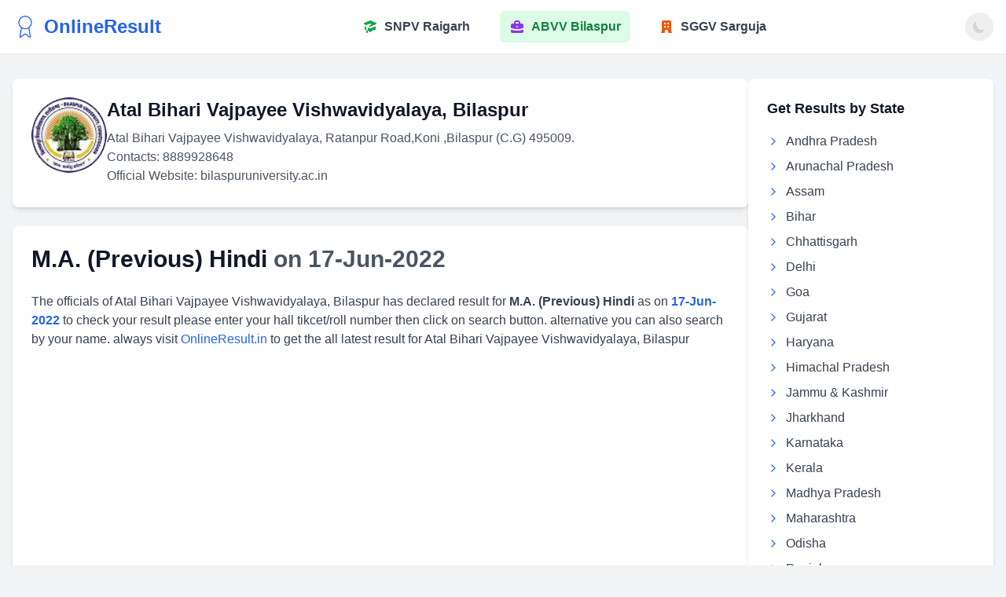

--- FILE ---
content_type: text/html; charset=utf-8
request_url: https://onlineresult.in/cg/bilaspur-university/ma-previous-hindi/107612.html
body_size: 5682
content:
<!DOCTYPE html>
<html lang="en">
<head>
    <meta charset="utf-8" />
    <meta name="viewport" content="width=device-width, initial-scale=1.0" />
    <title>Atal Bihari Vajpayee Vishwavidyalaya, Bilaspur M.A. (Previous) Hindi results online 2025 
            - OnlineResult.in
        </title>
    <meta name="description" content="Atal Bihari Vajpayee Vishwavidyalaya, Bilaspur M.A. (Previous) Hindi results online 2025">
    <meta name="keywords" content="Atal Bihari Vajpayee Vishwavidyalaya, Bilaspur M.A. (Previous) Hindi results online 2025" />

    <meta name="author" content="CG Results">


    <meta property="og:image" content="/Images/logo.png" />
    <link rel="shortcut icon" href="/favicon.ico">

    <meta content="en_IN" property="og:locale">
    <meta content="website" property="og:type">
    <meta content="Atal Bihari Vajpayee Vishwavidyalaya, Bilaspur M.A. (Previous) Hindi results online 2025" property="og:title">
    <meta content="Atal Bihari Vajpayee Vishwavidyalaya, Bilaspur M.A. (Previous) Hindi results online 2025" property="og:description">
    <meta content="ResultHour" property="og:site_name">
    <meta content="summary" name="twitter:card">
    <meta content="Atal Bihari Vajpayee Vishwavidyalaya, Bilaspur M.A. (Previous) Hindi results online 2025" name="twitter:description">
    <meta content="Atal Bihari Vajpayee Vishwavidyalaya, Bilaspur M.A. (Previous) Hindi results online 2025" name="twitter:title">

    
    <link rel="stylesheet" href="/css/result.css" /> 
    
        <meta content="2022-06-17T14:20:57.2330000" property="article:published_time">

  <!-- Google tag (gtag.js) -->
<script async src="https://www.googletagmanager.com/gtag/js?id=G-B1186GTXSQ"></script>
<script>
  window.dataLayer = window.dataLayer || [];
  function gtag(){dataLayer.push(arguments);}
  gtag('js', new Date());

  gtag('config', 'G-B1186GTXSQ');
</script>

    <script data-ad-client="ca-pub-4948012369121517" async src="https://pagead2.googlesyndication.com/pagead/js/adsbygoogle.js"></script>    
</head>
<body class="min-h-screen bg-gray-100 dark:bg-gray-900">
    
    <!-- End Google Tag Manager (noscript) -->
    <header b-6tjwpjmw6j class="print:hidden bg-white dark:bg-gray-900 shadow-sm">
        <div b-6tjwpjmw6j class="container mx-auto px-4 py-3">
            <div b-6tjwpjmw6j class="flex justify-between items-center">
                <!-- Logo -->
                <div b-6tjwpjmw6j class="flex items-center flex-shrink-0">
                    <a class="flex items-center" href="/">
                        <svg b-6tjwpjmw6j xmlns="http://www.w3.org/2000/svg" class="lucide lucide-award h-8 w-8 text-blue-600 dark:text-blue-400 mr-2" fill="none" viewBox="0 0 24 24" stroke="currentColor">
                            <path b-6tjwpjmw6j d="m15.477 12.89 1.515 8.526a.5.5 0 0 1-.81.47l-3.58-2.687a1 1 0 0 0-1.197 0l-3.586 2.686a.5.5 0 0 1-.81-.469l1.514-8.526" />
                            <circle b-6tjwpjmw6j cx="12" cy="8" r="6" />
                        </svg>
                        <span b-6tjwpjmw6j class="text-2xl font-bold text-blue-600 dark:text-blue-400">OnlineResult</span>
                    </a>
                </div>

                <!-- Navigation Links (Desktop) -->
                <nav b-6tjwpjmw6j class="hidden md:flex items-center space-x-6 mx-4">
                    <a class="flex items-center text-gray-700 dark:text-gray-300 hover:text-green-600 dark:hover:text-green-400 font-semibold transition-all duration-200 px-3 py-2 rounded-md border-2 border-transparent hover:bg-green-50 dark:hover:bg-green-900/20 hover:border-green-200 dark:hover:border-green-700 " href="/cg/snpv">
                        <svg b-6tjwpjmw6j class="w-5 h-5 mr-2 text-green-600 dark:text-green-400" fill="currentColor" viewBox="0 0 20 20" xmlns="http://www.w3.org/2000/svg">
                            <path b-6tjwpjmw6j d="M10.394 2.08a1 1 0 00-.788 0l-7 3a1 1 0 000 1.84L5.25 8.051a.999.999 0 01.356-.257l4-1.714a1 1 0 11.788 1.838L7.667 9.088l1.94.831a1 1 0 00.787 0l7-3a1 1 0 000-1.838l-7-3zM3.31 9.397L5 10.12v4.102a8.969 8.969 0 00-1.05-.174 1 1 0 01-.89-.89 11.115 11.115 0 01.25-3.762zM9.3 16.573A9.026 9.026 0 007 14.935v-3.957l1.818.78a3 3 0 002.364 0l5.508-2.361a11.026 11.026 0 01.25 3.762 1 1 0 01-.89.89 8.968 8.968 0 00-5.35 2.524 1 1 0 01-1.4 0zM6 18a1 1 0 001-1v-2.065a8.935 8.935 0 00-2-.712V17a1 1 0 001 1z"></path>
                        </svg>
                        SNPV Raigarh
                    </a>
                    <a class="flex items-center text-gray-700 dark:text-gray-300 hover:text-purple-600 dark:hover:text-purple-400 font-semibold transition-all duration-200 px-3 py-2 rounded-md hover:bg-purple-50 dark:hover:bg-purple-900/20 hover:border-2 hover:border-purple-200 dark:hover:border-purple-700 bg-green-100 dark:bg-green-900/30 border-green-300 dark:border-green-600 text-green-700 dark:text-green-300" href="/cg/bilaspur-university">
                        <svg b-6tjwpjmw6j class="w-5 h-5 mr-2 text-purple-600 dark:text-purple-400" fill="currentColor" viewBox="0 0 20 20" xmlns="http://www.w3.org/2000/svg">
                            <path b-6tjwpjmw6j fill-rule="evenodd" d="M6 6V5a3 3 0 013-3h2a3 3 0 013 3v1h2a2 2 0 012 2v3.57A22.952 22.952 0 0110 13a22.95 22.95 0 01-8-1.43V8a2 2 0 012-2h2zm2-1a1 1 0 011-1h2a1 1 0 011 1v1H8V5zm1 5a1 1 0 011-1h.01a1 1 0 110 2H10a1 1 0 01-1-1z" clip-rule="evenodd"></path>
                            <path b-6tjwpjmw6j d="M2 13.692V16a2 2 0 002 2h12a2 2 0 002-2v-2.308A24.974 24.974 0 0110 15c-2.796 0-5.487-.46-8-1.308z"></path>
                        </svg>
                        ABVV Bilaspur
                    </a>
                    <a class="flex items-center text-gray-700 dark:text-gray-300 hover:text-orange-600 dark:hover:text-orange-400 font-semibold transition-all duration-200 px-3 py-2 rounded-md hover:bg-orange-50 dark:hover:bg-orange-900/20 hover:border-2 hover:border-orange-200 dark:hover:border-orange-700 " href="/cg/sarguja-university">
                        <svg b-6tjwpjmw6j class="w-5 h-5 mr-2 text-orange-600 dark:text-orange-400" fill="currentColor" viewBox="0 0 20 20" xmlns="http://www.w3.org/2000/svg">
                            <path b-6tjwpjmw6j fill-rule="evenodd" d="M4 4a2 2 0 012-2h8a2 2 0 012 2v12a1 1 0 110 2h-3a1 1 0 01-1-1v-2a1 1 0 00-1-1H9a1 1 0 00-1 1v2a1 1 0 01-1 1H4a1 1 0 110-2V4zm3 1h2v2H7V5zm2 4H7v2h2V9zm2-4h2v2h-2V5zm2 4h-2v2h2V9z" clip-rule="evenodd"></path>
                        </svg>
                        SGGV Sarguja
                    </a>
                </nav>

                <!-- Theme Toggle and Mobile Menu Button -->
                <div b-6tjwpjmw6j class="flex items-center gap-4">
                    <!-- Theme Toggle (Visible on all screens) -->
                    <button b-6tjwpjmw6j id="theme-toggle" class="p-2 rounded-full focus:outline-none">
                        <svg b-6tjwpjmw6j id="theme-toggle-light-icon" class="w-5 h-5 text-gray-700 dark:hidden" fill="currentColor" viewBox="0 0 20 20" xmlns="http://www.w3.org/2000/svg">
                            <path b-6tjwpjmw6j d="M10 2a1 1 0 011 1v1a1 1 0 11-2 0V3a1 1 0 011-1zm4 8a4 4 0 11-8 0 4 4 0 018 0zm-.464 4.95l.707.707a1 1 0 001.414-1.414l-.707-.707a1 1 0 00-1.414 1.414zm2.12-10.607a1 1 0 010 1.414l-.706.707a1 1 0 11-1.414-1.414l.707-.707a1 1 0 011.414 0zM17 11a1 1 0 100-2h-1a1 1 0 100 2h1zm-7 4a1 1 0 011 1v1a1 1 0 11-2 0v-1a1 1 0 011-1zM5.05 6.464A1 1 0 106.465 5.05l-.708-.707a1 1 0 00-1.414 1.414l.707.707zm1.414 8.486l-.707.707a1 1 0 01-1.414-1.414l.707-.707a1 1 0 011.414 1.414zM4 11a1 1 0 100-2H3a1 1 0 000 2h1z"></path>
                        </svg>
                        <!-- Moon icon (dark mode) -->
                        <svg b-6tjwpjmw6j id="theme-toggle-dark-icon" class="w-5 h-5 text-gray-300 hidden dark:block" fill="currentColor" viewBox="0 0 20 20" xmlns="http://www.w3.org/2000/svg">
                            <path b-6tjwpjmw6j d="M17.293 13.293A8 8 0 016.707 2.707a8.001 8.001 0 1010.586 10.586z"></path>
                        </svg>
                    </button>

                    <!-- Mobile Menu Toggle Button -->
                    <div b-6tjwpjmw6j class="md:hidden">
                        <button b-6tjwpjmw6j id="mobile-menu-toggle" class="text-gray-700 dark:text-gray-300 focus:outline-none">
                            <svg b-6tjwpjmw6j class="h-6 w-6" fill="none" viewBox="0 0 24 24" stroke="currentColor">
                                <path b-6tjwpjmw6j stroke-linecap="round" stroke-linejoin="round" stroke-width="2" d="M4 6h16M4 12h16M4 18h16" />
                            </svg>
                        </button>
                    </div>
                </div>
            </div>

            <!-- Navigation Links (Mobile) -->
            <nav b-6tjwpjmw6j id="mobile-menu" class="mt-4 space-y-2 md:hidden hidden">
                <!-- Repeat these for each link -->
                <a class="flex items-center text-gray-700 dark:text-gray-300 hover:text-green-600 dark:hover:text-green-400 font-semibold transition-colors" href="/cg/snpv">
                    <svg b-6tjwpjmw6j class="w-5 h-5 mr-2 text-green-600 dark:text-green-400" fill="currentColor" viewBox="0 0 20 20" xmlns="http://www.w3.org/2000/svg">
                        <path b-6tjwpjmw6j d="M10.394 2.08a1 1 0 00-.788 0l-7 3a1 1 0 000 1.84L5.25 8.051a.999.999 0 01.356-.257l4-1.714a1 1 0 11.788 1.838L7.667 9.088l1.94.831a1 1 0 00.787 0l7-3a1 1 0 000-1.838l-7-3zM3.31 9.397L5 10.12v4.102a8.969 8.969 0 00-1.05-.174 1 1 0 01-.89-.89 11.115 11.115 0 01.25-3.762zM9.3 16.573A9.026 9.026 0 007 14.935v-3.957l1.818.78a3 3 0 002.364 0l5.508-2.361a11.026 11.026 0 01.25 3.762 1 1 0 01-.89.89 8.968 8.968 0 00-5.35 2.524 1 1 0 01-1.4 0zM6 18a1 1 0 001-1v-2.065a8.935 8.935 0 00-2-.712V17a1 1 0 001 1z"></path>
                    </svg>
                    SNPV Raigarh
                </a>
                <a class="flex items-center text-gray-700 dark:text-gray-300 hover:text-purple-600 dark:hover:text-purple-400 font-semibold transition-colors" href="/cg/bilaspur-university">
                    <svg b-6tjwpjmw6j class="w-5 h-5 mr-2 text-purple-600 dark:text-purple-400" fill="currentColor" viewBox="0 0 20 20" xmlns="http://www.w3.org/2000/svg">
                        <path b-6tjwpjmw6j fill-rule="evenodd" d="M6 6V5a3 3 0 013-3h2a3 3 0 013 3v1h2a2 2 0 012 2v3.57A22.952 22.952 0 0110 13a22.95 22.95 0 01-8-1.43V8a2 2 0 012-2h2zm2-1a1 1 0 011-1h2a1 1 0 011 1v1H8V5zm1 5a1 1 0 011-1h.01a1 1 0 110 2H10a1 1 0 01-1-1z" clip-rule="evenodd"></path>
                        <path b-6tjwpjmw6j d="M2 13.692V16a2 2 0 002 2h12a2 2 0 002-2v-2.308A24.974 24.974 0 0110 15c-2.796 0-5.487-.46-8-1.308z"></path>
                    </svg>
                    ABVV Bilaspur
                </a>
                <a class="flex items-center text-gray-700 dark:text-gray-300 hover:text-orange-600 dark:hover:text-orange-400 font-semibold transition-colors" href="/cg/sarguja-university">
                    <svg b-6tjwpjmw6j class="w-5 h-5 mr-2 text-orange-600 dark:text-orange-400" fill="currentColor" viewBox="0 0 20 20" xmlns="http://www.w3.org/2000/svg">
                        <path b-6tjwpjmw6j fill-rule="evenodd" d="M4 4a2 2 0 012-2h8a2 2 0 012 2v12a1 1 0 110 2h-3a1 1 0 01-1-1v-2a1 1 0 00-1-1H9a1 1 0 00-1 1v2a1 1 0 01-1 1H4a1 1 0 110-2V4zm3 1h2v2H7V5zm2 4H7v2h2V9zm2-4h2v2h-2V5zm2 4h-2v2h2V9z" clip-rule="evenodd"></path>
                    </svg>
                    SGGV Sarguja
                </a>
            </nav>
        </div>
    </header>
            <div class="container mx-auto px-4 py-8">
    <div class="flex flex-col md:flex-row gap-8">

        <div class="md:w-3/4">
            <div class="bg-white dark:bg-gray-800 rounded-lg shadow-md p-6 mb-6">
                <div class="flex flex-col md:flex-row items-center md:items-start gap-6">
                    <img alt="Atal Bihari Vajpayee Vishwavidyalaya, Bilaspur Logo" class="w-24 h-24 rounded-full"
                         src="/Images/bilaspur-university-logo.png"
                         onerror="this.src='https://placehold.co/80x80?font=Lora'"><div>
                        <h1 class="text-2xl font-bold mb-2 dark:text-white">Atal Bihari Vajpayee Vishwavidyalaya, Bilaspur</h1>
                        <p class="text-gray-600 dark:text-gray-400 mb-1">Atal Bihari Vajpayee Vishwavidyalaya, Ratanpur Road,Koni ,Bilaspur (C.G) 495009.
<br/>Contacts: 8889928648
<br/> Official Website: <a class="clr-4" href="https://www.bilaspuruniversity.ac.in/index.php" target="_blank" rel="nofollow">bilaspuruniversity.ac.in</a></p>
                    </div>
                </div>
            </div>
            <div class="bg-white dark:bg-gray-800 rounded-lg shadow-md p-6  mb-6">
                    <h1 class="text-2xl md:text-3xl font-bold mb-6">
                        <span class="text-gray-900 dark:text-blue-300">M.A. (Previous) Hindi</span>
                        <span class="text-gray-600 dark:text-gray-400"> on 17-Jun-2022</span>
                    </h1>
                    <p class="text-gray-700 dark:text-gray-300 mb-6">
                        The officials of Atal Bihari Vajpayee Vishwavidyalaya, Bilaspur has declared result for <strong>M.A. (Previous) Hindi</strong> as on <strong class="text-blue-600 dark:text-blue-400">17-Jun-2022</strong>
                        to check your result please enter your hall tikcet/roll number then click on search button.
                        alternative you can also search by your name.
                        always visit <a href="https://onlineresult.in" class="text-blue-600 dark:text-blue-400 hover:underline">OnlineResult.in</a> to get the all latest result for Atal Bihari Vajpayee Vishwavidyalaya, Bilaspur
                    </p>
<div class="print:hidden">
    <script async src="https://pagead2.googlesyndication.com/pagead/js/adsbygoogle.js?client=ca-pub-4948012369121517"
     crossorigin="anonymous"></script>
<!-- OnlineResultNew -->
<ins class="adsbygoogle"
     style="display:block"
     data-ad-client="ca-pub-4948012369121517"
     data-ad-slot="2250689976"
     data-ad-format="auto"
     data-full-width-responsive="true"></ins>
<script>
     (adsbygoogle = window.adsbygoogle || []).push({});
</script>
</div>                    <div class="flex justify-center mt-6">
<form action="/Home/byroll" method="get" name="rollfrm" onsubmit="return validateRoll()"><input data-val="true" data-val-required="The Int32 field is required." id="exam" name="exam" type="hidden" value="107612" /><input id="uid" name="uid" type="hidden" value="1" />                            <div id="rollContainer" class="flex flex-col md:flex-row items-center space-y-2 md:space-y-0 md:space-x-4">
                                <label for="rollno" class="text-gray-700 dark:text-gray-300 font-medium"><label for="rollfrm_rollno">Roll NO</label></label>
                                <div class="w-full md:w-auto">
                                    <input id="rollno" name="rollno" placeholder="Enter Roll No" class="px-4 py-2 border border-gray-300 dark:border-gray-600 rounded-md focus:ring-2 focus:ring-blue-500 focus:border-blue-500 dark:bg-gray-700 dark:text-white" type="text">
                                    <div id="rollError" class="text-red-500 text-sm mt-1 hidden">Please enter Roll Number</div>
                                </div>
                                <button type="submit" class="bg-blue-600 hover:bg-blue-700 text-white font-medium py-2 px-6 rounded-md transition">Search</button>
                            </div>
</form>                    </div>
                    <div class="flex items-center justify-center w-full my-4">
                        <div class="border-t border-gray-300 dark:border-gray-600 w-1/4"></div>
                        <span class="px-4 text-gray-500 dark:text-gray-400 text-sm font-medium">OR</span>
                        <div class="border-t border-gray-300 dark:border-gray-600 w-1/4"></div>
                    </div>
                    <div class="flex justify-center mb-6">
<form action="/Home/byname" method="get" name="namefrm" onsubmit="return validateName()"><input data-val="true" data-val-required="The Int32 field is required." id="exam" name="exam" type="hidden" value="107612" /><input id="uid" name="uid" type="hidden" value="1" />                            <div id="nameContainer" class="flex flex-col md:flex-row items-center space-y-2 md:space-y-0 md:space-x-4">
                                <label for="name" class="text-gray-700 dark:text-gray-300 font-medium"><label for="nameFrm_name">Name</label></label>
                                <div class="w-full md:w-auto">
                                    <input id="name" name="name" placeholder="Enter Name" class="px-4 py-2 border border-gray-300 dark:border-gray-600 rounded-md focus:ring-2 focus:ring-blue-500 focus:border-blue-500 dark:bg-gray-700 dark:text-white" type="text">
                                    <div id="nameError" class="text-red-500 text-sm mt-1 hidden">Please enter Name</div>
                                </div>
                                <button type="submit" class="bg-blue-600 hover:bg-blue-700 text-white font-medium py-2 px-6 rounded-md transition">Search</button>
                            </div>
</form>                    </div>

                <div class="print:hidden">
    <script async src="https://pagead2.googlesyndication.com/pagead/js/adsbygoogle.js?client=ca-pub-4948012369121517"
     crossorigin="anonymous"></script>
<!-- OnlineResultNew -->
<ins class="adsbygoogle"
     style="display:block"
     data-ad-client="ca-pub-4948012369121517"
     data-ad-slot="2250689976"
     data-ad-format="auto"
     data-full-width-responsive="true"></ins>
<script>
     (adsbygoogle = window.adsbygoogle || []).push({});
</script>
</div>
            </div>
        </div>
        <div class="md:w-1/4">
            
<div class="bg-white dark:bg-gray-800 rounded-lg shadow-md p-6 mb-6">
    <h2 class="text-lg font-semibold mb-4 dark:text-white">Get Results by State</h2><ul class="space-y-2">
        <li>
            <a href="/ap/" class="flex items-center text-gray-700 dark:text-gray-300 hover:text-blue-600 dark:hover:text-blue-400"><svg xmlns="http://www.w3.org/2000/svg" width="24" height="24" viewBox="0 0 24 24" fill="none" stroke="currentColor" stroke-width="2" stroke-linecap="round" stroke-linejoin="round" class="lucide lucide-chevron-right h-4 w-4 mr-2 text-blue-600 dark:text-blue-400"><path d="m9 18 6-6-6-6"></path></svg>Andhra Pradesh</a>
        </li>
        <li><a href="/ar/" class="flex items-center text-gray-700 dark:text-gray-300 hover:text-blue-600 dark:hover:text-blue-400"><svg xmlns="http://www.w3.org/2000/svg" width="24" height="24" viewBox="0 0 24 24" fill="none" stroke="currentColor" stroke-width="2" stroke-linecap="round" stroke-linejoin="round" class="lucide lucide-chevron-right h-4 w-4 mr-2 text-blue-600 dark:text-blue-400"><path d="m9 18 6-6-6-6"></path></svg>Arunachal Pradesh</a></li>
        <li><a href="/as/" class="flex items-center text-gray-700 dark:text-gray-300 hover:text-blue-600 dark:hover:text-blue-400"><svg xmlns="http://www.w3.org/2000/svg" width="24" height="24" viewBox="0 0 24 24" fill="none" stroke="currentColor" stroke-width="2" stroke-linecap="round" stroke-linejoin="round" class="lucide lucide-chevron-right h-4 w-4 mr-2 text-blue-600 dark:text-blue-400"><path d="m9 18 6-6-6-6"></path></svg>Assam</a></li>
        <li><a href="/br/" class="flex items-center text-gray-700 dark:text-gray-300 hover:text-blue-600 dark:hover:text-blue-400"><svg xmlns="http://www.w3.org/2000/svg" width="24" height="24" viewBox="0 0 24 24" fill="none" stroke="currentColor" stroke-width="2" stroke-linecap="round" stroke-linejoin="round" class="lucide lucide-chevron-right h-4 w-4 mr-2 text-blue-600 dark:text-blue-400"><path d="m9 18 6-6-6-6"></path></svg>Bihar</a></li>
        <li><a href="/cg/" class="flex items-center text-gray-700 dark:text-gray-300 hover:text-blue-600 dark:hover:text-blue-400"><svg xmlns="http://www.w3.org/2000/svg" width="24" height="24" viewBox="0 0 24 24" fill="none" stroke="currentColor" stroke-width="2" stroke-linecap="round" stroke-linejoin="round" class="lucide lucide-chevron-right h-4 w-4 mr-2 text-blue-600 dark:text-blue-400"><path d="m9 18 6-6-6-6"></path></svg>Chhattisgarh</a></li>
        <li><a href="/dl/" class="flex items-center text-gray-700 dark:text-gray-300 hover:text-blue-600 dark:hover:text-blue-400"><svg xmlns="http://www.w3.org/2000/svg" width="24" height="24" viewBox="0 0 24 24" fill="none" stroke="currentColor" stroke-width="2" stroke-linecap="round" stroke-linejoin="round" class="lucide lucide-chevron-right h-4 w-4 mr-2 text-blue-600 dark:text-blue-400"><path d="m9 18 6-6-6-6"></path></svg>Delhi</a></li>
        <li><a href="/ga/" class="flex items-center text-gray-700 dark:text-gray-300 hover:text-blue-600 dark:hover:text-blue-400"><svg xmlns="http://www.w3.org/2000/svg" width="24" height="24" viewBox="0 0 24 24" fill="none" stroke="currentColor" stroke-width="2" stroke-linecap="round" stroke-linejoin="round" class="lucide lucide-chevron-right h-4 w-4 mr-2 text-blue-600 dark:text-blue-400"><path d="m9 18 6-6-6-6"></path></svg>Goa</a></li>
        <li><a href="/gj/" class="flex items-center text-gray-700 dark:text-gray-300 hover:text-blue-600 dark:hover:text-blue-400"><svg xmlns="http://www.w3.org/2000/svg" width="24" height="24" viewBox="0 0 24 24" fill="none" stroke="currentColor" stroke-width="2" stroke-linecap="round" stroke-linejoin="round" class="lucide lucide-chevron-right h-4 w-4 mr-2 text-blue-600 dark:text-blue-400"><path d="m9 18 6-6-6-6"></path></svg>Gujarat</a></li>
        <li><a href="/hr/" class="flex items-center text-gray-700 dark:text-gray-300 hover:text-blue-600 dark:hover:text-blue-400"><svg xmlns="http://www.w3.org/2000/svg" width="24" height="24" viewBox="0 0 24 24" fill="none" stroke="currentColor" stroke-width="2" stroke-linecap="round" stroke-linejoin="round" class="lucide lucide-chevron-right h-4 w-4 mr-2 text-blue-600 dark:text-blue-400"><path d="m9 18 6-6-6-6"></path></svg>Haryana</a></li>
        <li><a href="/hp/" class="flex items-center text-gray-700 dark:text-gray-300 hover:text-blue-600 dark:hover:text-blue-400"><svg xmlns="http://www.w3.org/2000/svg" width="24" height="24" viewBox="0 0 24 24" fill="none" stroke="currentColor" stroke-width="2" stroke-linecap="round" stroke-linejoin="round" class="lucide lucide-chevron-right h-4 w-4 mr-2 text-blue-600 dark:text-blue-400"><path d="m9 18 6-6-6-6"></path></svg>Himachal Pradesh</a></li>
        <li><a href="/jk/" class="flex items-center text-gray-700 dark:text-gray-300 hover:text-blue-600 dark:hover:text-blue-400"><svg xmlns="http://www.w3.org/2000/svg" width="24" height="24" viewBox="0 0 24 24" fill="none" stroke="currentColor" stroke-width="2" stroke-linecap="round" stroke-linejoin="round" class="lucide lucide-chevron-right h-4 w-4 mr-2 text-blue-600 dark:text-blue-400"><path d="m9 18 6-6-6-6"></path></svg>Jammu &amp; Kashmir</a></li>
        <li><a href="/jh/" class="flex items-center text-gray-700 dark:text-gray-300 hover:text-blue-600 dark:hover:text-blue-400"><svg xmlns="http://www.w3.org/2000/svg" width="24" height="24" viewBox="0 0 24 24" fill="none" stroke="currentColor" stroke-width="2" stroke-linecap="round" stroke-linejoin="round" class="lucide lucide-chevron-right h-4 w-4 mr-2 text-blue-600 dark:text-blue-400"><path d="m9 18 6-6-6-6"></path></svg>Jharkhand</a></li>
        <li><a href="/ka/" class="flex items-center text-gray-700 dark:text-gray-300 hover:text-blue-600 dark:hover:text-blue-400"><svg xmlns="http://www.w3.org/2000/svg" width="24" height="24" viewBox="0 0 24 24" fill="none" stroke="currentColor" stroke-width="2" stroke-linecap="round" stroke-linejoin="round" class="lucide lucide-chevron-right h-4 w-4 mr-2 text-blue-600 dark:text-blue-400"><path d="m9 18 6-6-6-6"></path></svg>Karnataka</a></li>
        <li><a href="/kl/" class="flex items-center text-gray-700 dark:text-gray-300 hover:text-blue-600 dark:hover:text-blue-400"><svg xmlns="http://www.w3.org/2000/svg" width="24" height="24" viewBox="0 0 24 24" fill="none" stroke="currentColor" stroke-width="2" stroke-linecap="round" stroke-linejoin="round" class="lucide lucide-chevron-right h-4 w-4 mr-2 text-blue-600 dark:text-blue-400"><path d="m9 18 6-6-6-6"></path></svg>Kerala</a></li>
        <li><a href="/mp/" class="flex items-center text-gray-700 dark:text-gray-300 hover:text-blue-600 dark:hover:text-blue-400"><svg xmlns="http://www.w3.org/2000/svg" width="24" height="24" viewBox="0 0 24 24" fill="none" stroke="currentColor" stroke-width="2" stroke-linecap="round" stroke-linejoin="round" class="lucide lucide-chevron-right h-4 w-4 mr-2 text-blue-600 dark:text-blue-400"><path d="m9 18 6-6-6-6"></path></svg>Madhya Pradesh</a></li>
        <li><a href="/mh/" class="flex items-center text-gray-700 dark:text-gray-300 hover:text-blue-600 dark:hover:text-blue-400"><svg xmlns="http://www.w3.org/2000/svg" width="24" height="24" viewBox="0 0 24 24" fill="none" stroke="currentColor" stroke-width="2" stroke-linecap="round" stroke-linejoin="round" class="lucide lucide-chevron-right h-4 w-4 mr-2 text-blue-600 dark:text-blue-400"><path d="m9 18 6-6-6-6"></path></svg>Maharashtra</a></li>
        <li><a href="/odisha/" class="flex items-center text-gray-700 dark:text-gray-300 hover:text-blue-600 dark:hover:text-blue-400"><svg xmlns="http://www.w3.org/2000/svg" width="24" height="24" viewBox="0 0 24 24" fill="none" stroke="currentColor" stroke-width="2" stroke-linecap="round" stroke-linejoin="round" class="lucide lucide-chevron-right h-4 w-4 mr-2 text-blue-600 dark:text-blue-400"><path d="m9 18 6-6-6-6"></path></svg>Odisha</a></li>
        <li><a href="/pb/" class="flex items-center text-gray-700 dark:text-gray-300 hover:text-blue-600 dark:hover:text-blue-400"><svg xmlns="http://www.w3.org/2000/svg" width="24" height="24" viewBox="0 0 24 24" fill="none" stroke="currentColor" stroke-width="2" stroke-linecap="round" stroke-linejoin="round" class="lucide lucide-chevron-right h-4 w-4 mr-2 text-blue-600 dark:text-blue-400"><path d="m9 18 6-6-6-6"></path></svg>Punjab</a></li>
        <li><a href="/rj/" class="flex items-center text-gray-700 dark:text-gray-300 hover:text-blue-600 dark:hover:text-blue-400"><svg xmlns="http://www.w3.org/2000/svg" width="24" height="24" viewBox="0 0 24 24" fill="none" stroke="currentColor" stroke-width="2" stroke-linecap="round" stroke-linejoin="round" class="lucide lucide-chevron-right h-4 w-4 mr-2 text-blue-600 dark:text-blue-400"><path d="m9 18 6-6-6-6"></path></svg>Rajasthan</a></li>
        <li><a href="/tn/" class="flex items-center text-gray-700 dark:text-gray-300 hover:text-blue-600 dark:hover:text-blue-400"><svg xmlns="http://www.w3.org/2000/svg" width="24" height="24" viewBox="0 0 24 24" fill="none" stroke="currentColor" stroke-width="2" stroke-linecap="round" stroke-linejoin="round" class="lucide lucide-chevron-right h-4 w-4 mr-2 text-blue-600 dark:text-blue-400"><path d="m9 18 6-6-6-6"></path></svg>Tamil Nadu</a></li>
        <li><a href="/ts/" class="flex items-center text-gray-700 dark:text-gray-300 hover:text-blue-600 dark:hover:text-blue-400"><svg xmlns="http://www.w3.org/2000/svg" width="24" height="24" viewBox="0 0 24 24" fill="none" stroke="currentColor" stroke-width="2" stroke-linecap="round" stroke-linejoin="round" class="lucide lucide-chevron-right h-4 w-4 mr-2 text-blue-600 dark:text-blue-400"><path d="m9 18 6-6-6-6"></path></svg>Telangana</a></li>
        <li><a href="/up/" class="flex items-center text-gray-700 dark:text-gray-300 hover:text-blue-600 dark:hover:text-blue-400"><svg xmlns="http://www.w3.org/2000/svg" width="24" height="24" viewBox="0 0 24 24" fill="none" stroke="currentColor" stroke-width="2" stroke-linecap="round" stroke-linejoin="round" class="lucide lucide-chevron-right h-4 w-4 mr-2 text-blue-600 dark:text-blue-400"><path d="m9 18 6-6-6-6"></path></svg>Uttar Pradesh</a></li>
        <li><a href="/uk/" class="flex items-center text-gray-700 dark:text-gray-300 hover:text-blue-600 dark:hover:text-blue-400"><svg xmlns="http://www.w3.org/2000/svg" width="24" height="24" viewBox="0 0 24 24" fill="none" stroke="currentColor" stroke-width="2" stroke-linecap="round" stroke-linejoin="round" class="lucide lucide-chevron-right h-4 w-4 mr-2 text-blue-600 dark:text-blue-400"><path d="m9 18 6-6-6-6"></path></svg>Uttarakhand</a></li>
        <li><a href="/wb" class="flex items-center text-gray-700 dark:text-gray-300 hover:text-blue-600 dark:hover:text-blue-400"><svg xmlns="http://www.w3.org/2000/svg" width="24" height="24" viewBox="0 0 24 24" fill="none" stroke="currentColor" stroke-width="2" stroke-linecap="round" stroke-linejoin="round" class="lucide lucide-chevron-right h-4 w-4 mr-2 text-blue-600 dark:text-blue-400"><path d="m9 18 6-6-6-6"></path></svg>West Bengal</a></li>
    </ul>
</div>

           </div>
    </div>
</div>


     

    <footer b-6tjwpjmw6j class="print:hidden bg-gray-800 dark:bg-gray-950 text-white py-8 mt-12">
        <div b-6tjwpjmw6j class="container mx-auto px-4">
            <div b-6tjwpjmw6j class="grid grid-cols-1 md:grid-cols-4 gap-8">
                <div b-6tjwpjmw6j>
                    <div b-6tjwpjmw6j class="flex items-center mb-4">
                        <svg b-6tjwpjmw6j xmlns="http://www.w3.org/2000/svg" width="24" height="24" viewBox="0 0 24 24" fill="none" stroke="currentColor" stroke-width="2" stroke-linecap="round" stroke-linejoin="round" class="lucide lucide-award h-8 w-8 text-blue-400 mr-2"><path b-6tjwpjmw6j d="m15.477 12.89 1.515 8.526a.5.5 0 0 1-.81.47l-3.58-2.687a1 1 0 0 0-1.197 0l-3.586 2.686a.5.5 0 0 1-.81-.469l1.514-8.526"></path><circle b-6tjwpjmw6j cx="12" cy="8" r="6"></circle></svg>
                        <span b-6tjwpjmw6j class="text-2xl font-bold text-white">OnlineResult</span>
                    </div><p b-6tjwpjmw6j class="text-gray-400 mb-4">Your trusted platform for accessing university results across India.</p>
                </div><div b-6tjwpjmw6j>
                    <h3 b-6tjwpjmw6j class="text-lg font-semibold mb-4">Quick Links</h3>
                    <ul b-6tjwpjmw6j class="space-y-2">
                        <li b-6tjwpjmw6j><a class="text-gray-400 hover:text-white" href="/Home/howitworks">How It Works</a></li>
                        <li b-6tjwpjmw6j><a class="text-gray-400 hover:text-white" href="/Home/About">About Us</a></li>
                        <li b-6tjwpjmw6j><a class="text-gray-400 hover:text-white" href="/Home/Contact">Contact</a></li>
                    </ul>
                </div><div b-6tjwpjmw6j>
                    <h3 b-6tjwpjmw6j class="text-lg font-semibold mb-4">Popular Universities</h3>
                    <ul b-6tjwpjmw6j class="space-y-2">
                        <li b-6tjwpjmw6j>
                            <a class="text-gray-400 hover:text-white" href="/cg/snpv">Raigarh University</a>
                        </li>
                        <li b-6tjwpjmw6j>
                            <a class="text-gray-400 hover:text-white" href="/cg/bilaspur-university">Bilaspur University</a>
                        </li>
                        <li b-6tjwpjmw6j>
                            <a class="text-gray-400 hover:text-white" href="/cg/sarguja-university">SARGUJA University</a>
                        </li>
                    </ul>
                </div><div b-6tjwpjmw6j>
                    <h3 b-6tjwpjmw6j class="text-lg font-semibold mb-4">Legal</h3><ul b-6tjwpjmw6j class="space-y-2">
                        <li b-6tjwpjmw6j><a class="text-gray-400 hover:text-white" href="/Home/policy">Privacy Policy</a></li>
                        <li b-6tjwpjmw6j><a class="text-gray-400 hover:text-white" href="/Home/policy">Terms of Service</a></li>
                        <li b-6tjwpjmw6j><a class="text-gray-400 hover:text-white" href="/Home/policy">Disclaimer</a></li>
                    </ul>
                </div>
            </div>

            <div b-6tjwpjmw6j class="border-t border-gray-700 mt-8 pt-8 text-center text-gray-600 sm:text-gray-400">
                <p b-6tjwpjmw6j>© 2025 OnlineResult.in. All rights reserved.</p>
            </div>
        </div>
    </footer>

    <script src="/js/site1.js?v=cfjlBKeEzT2CkyBdjX7_e5Ptf2zlvk62mise1i6TE5c"></script>
    
    <script type="text/javascript">
        function validateRoll() {
          const rollno = document.rollfrm.rollno.value;
          const rollError = document.getElementById('rollError');

          if (rollno == null || rollno.trim() === "") {
            document.rollfrm.rollno.classList.add('border-red-500');
            rollError.classList.remove('hidden');
            return false;
          } else {
            document.rollfrm.rollno.classList.remove('border-red-500');
            rollError.classList.add('hidden');
            return true;
          }
        }

        function validateName() {
          const name = document.namefrm.name.value;
          const nameError = document.getElementById('nameError');

          if (name == null || name.trim() === "") {
            document.namefrm.name.classList.add('border-red-500');
            nameError.classList.remove('hidden');
            return false;
          } else {
            document.namefrm.name.classList.remove('border-red-500');
            nameError.classList.add('hidden');
            return true;
          }
        }

        // Clear error states when typing
        document.addEventListener('DOMContentLoaded', function() {
          // Roll number form
          if (document.rollfrm && document.rollfrm.rollno) {
            document.rollfrm.rollno.addEventListener('input', function() {
              if (this.value.trim() !== "") {
                this.classList.remove('border-red-500');
                document.getElementById('rollError').classList.add('hidden');
              }
            });
          }

          // Name form
          if (document.namefrm && document.namefrm.name) {
            document.namefrm.name.addEventListener('input', function() {
              if (this.value.trim() !== "") {
                this.classList.remove('border-red-500');
                document.getElementById('nameError').classList.add('hidden');
              }
            });
          }
        });
    </script>

    
<script defer src="https://static.cloudflareinsights.com/beacon.min.js/vcd15cbe7772f49c399c6a5babf22c1241717689176015" integrity="sha512-ZpsOmlRQV6y907TI0dKBHq9Md29nnaEIPlkf84rnaERnq6zvWvPUqr2ft8M1aS28oN72PdrCzSjY4U6VaAw1EQ==" data-cf-beacon='{"version":"2024.11.0","token":"84ab8f9fafe044d6af90279b3e185ca7","r":1,"server_timing":{"name":{"cfCacheStatus":true,"cfEdge":true,"cfExtPri":true,"cfL4":true,"cfOrigin":true,"cfSpeedBrain":true},"location_startswith":null}}' crossorigin="anonymous"></script>
</body>
</html>


--- FILE ---
content_type: text/html; charset=utf-8
request_url: https://www.google.com/recaptcha/api2/aframe
body_size: 266
content:
<!DOCTYPE HTML><html><head><meta http-equiv="content-type" content="text/html; charset=UTF-8"></head><body><script nonce="ymMoXvKM7yOOFtCAe6rW6w">/** Anti-fraud and anti-abuse applications only. See google.com/recaptcha */ try{var clients={'sodar':'https://pagead2.googlesyndication.com/pagead/sodar?'};window.addEventListener("message",function(a){try{if(a.source===window.parent){var b=JSON.parse(a.data);var c=clients[b['id']];if(c){var d=document.createElement('img');d.src=c+b['params']+'&rc='+(localStorage.getItem("rc::a")?sessionStorage.getItem("rc::b"):"");window.document.body.appendChild(d);sessionStorage.setItem("rc::e",parseInt(sessionStorage.getItem("rc::e")||0)+1);localStorage.setItem("rc::h",'1766607948659');}}}catch(b){}});window.parent.postMessage("_grecaptcha_ready", "*");}catch(b){}</script></body></html>

--- FILE ---
content_type: text/javascript
request_url: https://onlineresult.in/js/site1.js?v=cfjlBKeEzT2CkyBdjX7_e5Ptf2zlvk62mise1i6TE5c
body_size: 236
content:
// Please see documentation at https://learn.microsoft.com/aspnet/core/client-side/bundling-and-minification
// for details on configuring this project to bundle and minify static web assets.

// Write your JavaScript code.
document.addEventListener('DOMContentLoaded', function () {

    const toggleBtn = document.getElementById('mobile-menu-toggle');
    const mobileMenu = document.getElementById('mobile-menu');

    toggleBtn.addEventListener('click', () => {
        mobileMenu.classList.toggle('hidden');
    });


    const themeToggle = document.getElementById('theme-toggle');
    const themeToggleLightIcon = document.getElementById('theme-toggle-light-icon');
    const themeToggleDarkIcon = document.getElementById('theme-toggle-dark-icon');

    // Check for saved user preference or use system preference
    if (localStorage.getItem('color-theme') === 'dark' ||
        (!localStorage.getItem('color-theme') &&
            window.matchMedia('(prefers-color-scheme: dark)').matches)) {
        document.documentElement.classList.add('dark');
        themeToggleLightIcon.classList.remove('hidden');
        themeToggleDarkIcon.classList.add('hidden');
    } else {
        document.documentElement.classList.remove('dark');
        themeToggleLightIcon.classList.add('hidden');
        themeToggleDarkIcon.classList.remove('hidden');
    }

    // Toggle theme on button click
    themeToggle.addEventListener('click', function () {
        // Toggle icons
        themeToggleLightIcon.classList.toggle('hidden');
        themeToggleDarkIcon.classList.toggle('hidden');

        // If set via local storage previously
        if (localStorage.getItem('color-theme')) {
            if (localStorage.getItem('color-theme') === 'light') {
                document.documentElement.classList.add('dark');
                localStorage.setItem('color-theme', 'dark');
            } else {
                document.documentElement.classList.remove('dark');
                localStorage.setItem('color-theme', 'light');
            }
        } else {
            // If NOT set via local storage previously
            if (document.documentElement.classList.contains('dark')) {
                document.documentElement.classList.remove('dark');
                localStorage.setItem('color-theme', 'light');
            } else {
                document.documentElement.classList.add('dark');
                localStorage.setItem('color-theme', 'dark');
            }
        }
    });
});
 
    document.addEventListener('DOMContentLoaded', function() {
    document.querySelectorAll('form').forEach(function(form) {
        var submitButton = form.querySelector('button[type="submit"], input[type="submit"]');
        if (submitButton) {
            form.addEventListener('submit', function() {
                submitButton.disabled = true;
                var originalText = submitButton.value || submitButton.innerHTML;
                submitButton.innerHTML = 'Processing...';

                setTimeout(function() {
                    submitButton.disabled = false;
                    submitButton.innerHTML = originalText;
                }, 500);
            });
        }
    });
}); 